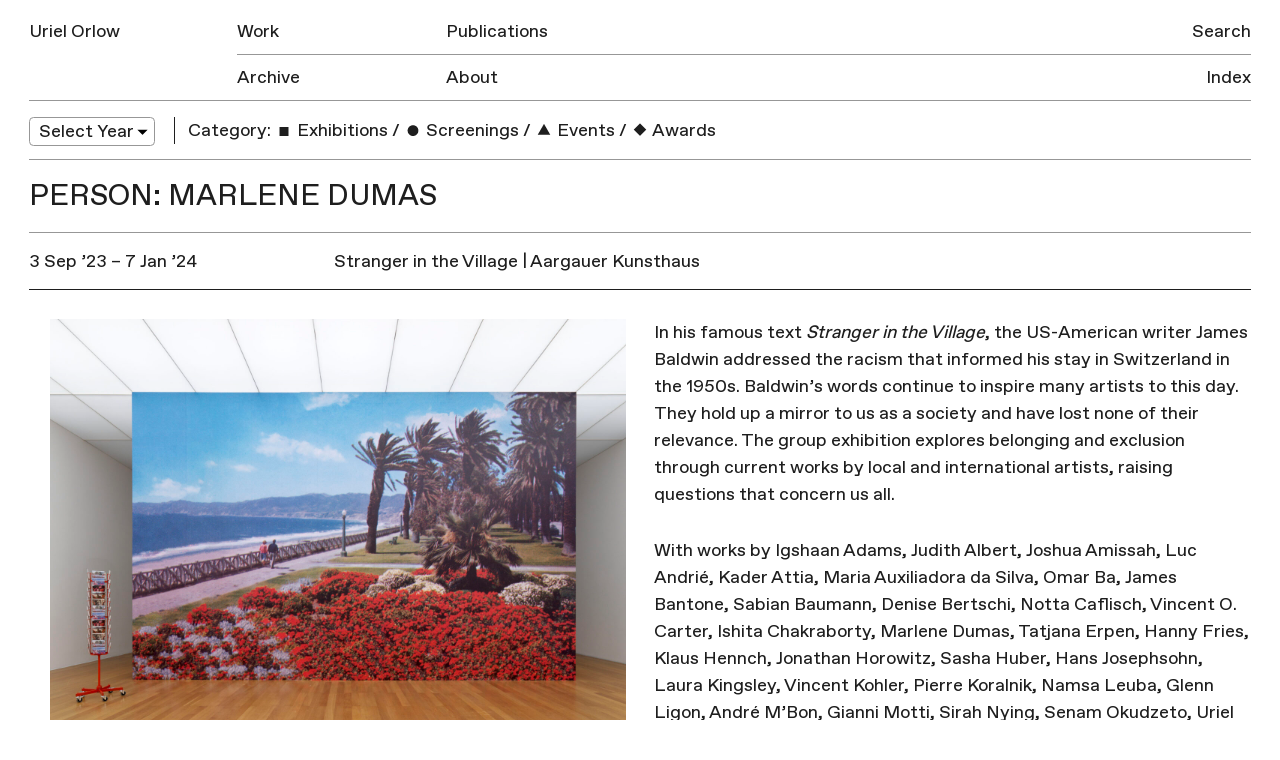

--- FILE ---
content_type: text/css
request_url: https://urielorlow.net/wp-content/themes/uo/style.css?ver=1.1.1
body_size: 8369
content:
/*!
Theme Name: Uriel Orlow
Theme URI: http://underscores.me/
Author: An Endless Supply
Author URI: https://anendlesssupply.co.uk
Description: Description
Version: 1.0.0
License: GNU General Public License v2 or later
License URI: LICENSE
Text Domain: uo
Tags: custom-background, custom-logo, custom-menu, featured-images, threaded-comments, translation-ready

This theme, like WordPress, is licensed under the GPL.
Use it to make something cool, have fun, and share what you've learned with others.

Uriel Orlow is based on Underscores http://underscores.me/, (C) 2012-2016 Automattic, Inc.
Underscores is distributed under the terms of the GNU GPL v2 or later.

Normalizing styles have been helped along thanks to the fine work of
Nicolas Gallagher and Jonathan Neal http://necolas.github.io/normalize.css/
*/@font-face{font-family:'Favorit';src:url("assets/fonts/Favorit-Regular.woff2") format("woff2"),url("assets/fonts/Favorit-Regular.woff") format("woff");font-weight:normal;font-style:normal}html{font-family:sans-serif;-webkit-text-size-adjust:100%;-ms-text-size-adjust:100%}body{margin:0}article,aside,details,figcaption,figure,footer,header,main,menu,nav,section,summary{display:block}audio,canvas,progress,video{display:inline-block;vertical-align:baseline}audio:not([controls]){display:none;height:0}[hidden],template{display:none}a{background-color:transparent}a:active,a:hover{outline:0}abbr[title]{border-bottom:1px dotted}b,strong{font-weight:bold}dfn{font-style:italic}h1{font-size:2em;margin:0.67em 0}mark{background:#ff0;color:#000}small{font-size:80%}sub,sup{font-size:75%;line-height:0;position:relative;vertical-align:baseline}sup{top:-0.5em}sub{bottom:-0.25em}img{border:0}svg:not(:root){overflow:hidden}figure{margin:1em 40px}hr{box-sizing:content-box;height:0}pre{overflow:auto}code,kbd,pre,samp{font-family:monospace, monospace;font-size:1em}button,input,optgroup,select,textarea{color:inherit;font:inherit;margin:0}button{overflow:visible}button,select{text-transform:none}button,html input[type="button"],input[type="reset"],input[type="submit"]{-webkit-appearance:button;cursor:pointer}button[disabled],html input[disabled]{cursor:default}button::-moz-focus-inner,input::-moz-focus-inner{border:0;padding:0}input{line-height:normal}input[type="checkbox"],input[type="radio"]{box-sizing:border-box;padding:0}input[type="number"]::-webkit-inner-spin-button,input[type="number"]::-webkit-outer-spin-button{height:auto}input[type="search"]::-webkit-search-cancel-button,input[type="search"]::-webkit-search-decoration{-webkit-appearance:none}fieldset{border:1px solid #c0c0c0;margin:0 2px;padding:0.35em 0.625em 0.75em}legend{border:0;padding:0}textarea{overflow:auto}optgroup{font-weight:bold}table{border-collapse:collapse;border-spacing:0}td,th{padding:0}body,button,input,select,optgroup,textarea{color:#1E1E1E;font-family:"Favorit",sans-serif;font-size:16px;font-size:1rem;line-height:1.5}h1,h2,h3,h4,h5,h6{font-weight:400;margin:0 0 1.6rem;padding:0;font-size:16px;font-size:1rem}p{margin:0 0 1.6rem}dfn,cite,em,i{font-style:italic}blockquote{margin:0 1.6rem}address{margin:0 0 1.6rem}pre{background:#eee;font-family:"Courier 10 Pitch",Courier,monospace;font-size:15px;font-size:.9375rem;line-height:1.6;margin-bottom:1.6em;max-width:100%;overflow:auto;padding:1.6em}code,kbd,tt,var{font-family:Monaco,Consolas,"Andale Mono","DejaVu Sans Mono",monospace;font-size:15px;font-size:.9375rem}abbr,acronym{border-bottom:1px dotted #979797;cursor:help}mark,ins{background:#fff9c0;text-decoration:none}big{font-size:125%}b,strong,bold{font-weight:400}html{box-sizing:border-box}*,*:before,*:after{box-sizing:inherit}body{background:#fff}hr{background-color:#979797;border:0;height:1px;margin-bottom:1.5em}ul,ol{margin:0 0 1.6rem;padding:0}ul{list-style:none}ol{list-style:decimal}li>ul,li>ol{margin:0;padding:0}dt{font-weight:bold}dd{margin:0 1.5em 1.5em}img{height:auto;max-width:100%}figure{margin:1em 0}table{margin:0 0 1.5em;width:100%}button,input[type="button"],input[type="reset"],input[type="submit"],.button{border:.1rem solid;border-color:#1E1E1E;background:#1e1e1e;color:#1E1E1E;color:#fff;border-radius:.2rem;font-size:16px;font-size:1rem;line-height:1;padding:.55rem .5rem .45rem;min-height:2.5rem;margin:0 0 1.6rem;vertical-align:top;text-decoration:none;outline:0 !important}button:hover,input[type="button"]:hover,input[type="reset"]:hover,input[type="submit"]:hover,.button:hover{border-color:#000;color:#1E1E1E;color:#fff}button:active,button:focus,input[type="button"]:active,input[type="button"]:focus,input[type="reset"]:active,input[type="reset"]:focus,input[type="submit"]:active,input[type="submit"]:focus,.button:active,.button:focus{border-color:#979797}input[type="text"],input[type="email"],input[type="url"],input[type="password"],input[type="search"],input[type="number"],input[type="tel"],input[type="range"],input[type="date"],input[type="month"],input[type="week"],input[type="time"],input[type="datetime"],input[type="datetime-local"],input[type="color"],textarea{color:#1E1E1E;border:0.1rem solid #979797;border-radius:0.2rem;font-size:16px;font-size:1rem;line-height:1;padding:0.55rem 0.5rem 0.45rem;min-height:2.5rem;margin:0 0 1.6rem;vertical-align:top;outline:0 !important}input[type="text"]:focus,input[type="email"]:focus,input[type="url"]:focus,input[type="password"]:focus,input[type="search"]:focus,input[type="number"]:focus,input[type="tel"]:focus,input[type="range"]:focus,input[type="date"]:focus,input[type="month"]:focus,input[type="week"]:focus,input[type="time"]:focus,input[type="datetime"]:focus,input[type="datetime-local"]:focus,input[type="color"]:focus,textarea:focus{color:#000;border-color:#1E1E1E}select{border:0.05rem solid #979797;min-height:2.5rem}.filter-year select{-webkit-appearance:none;border-radius:0.25rem;-webkit-padding-end:1rem;-webkit-padding-start:0;-webkit-user-select:none;background-color:#fff;background-image:url(assets/img/select.svg);background-position:97% center;background-repeat:no-repeat;border:0.05rem solid #979797;font-size:inherit;overflow:hidden;padding:0 0.5rem;text-overflow:ellipsis;white-space:nowrap;min-height:1.5rem;min-width:7rem;outline:0}.filter-year select:focus{-webkit-box-shadow:0px 1px 3px rgba(0,0,0,0.1)}textarea{width:100%}a{color:#1E1E1E;transition:color .35s}a:hover,a:focus,a:active{color:#00BFA5}a:focus{outline:0}a:hover,a:active{outline:0}.main-navigation{clear:both;display:block;float:left;width:100%}.main-navigation ul{display:none;list-style:none;margin:0;padding-left:0}.main-navigation ul ul{box-shadow:0 3px 3px rgba(0,0,0,0.2);float:left;position:absolute;top:100%;left:-999em;z-index:99999}.main-navigation ul ul ul{left:-999em;top:0}.main-navigation ul ul li:hover>ul,.main-navigation ul ul li.focus>ul{left:100%}.main-navigation ul ul a{width:200px}.main-navigation ul li:hover>ul,.main-navigation ul li.focus>ul{left:auto}.main-navigation li{float:left;position:relative}.main-navigation a{display:block;text-decoration:none}.menu-toggle,.main-navigation.toggled ul{display:block}@media screen and (min-width: 600px){.menu-toggle{display:none}.main-navigation ul{display:block}}.site-main .comment-navigation,.site-main .posts-navigation,.site-main .post-navigation{margin:0 0 1.5em;overflow:hidden}.comment-navigation .nav-previous,.posts-navigation .nav-previous,.post-navigation .nav-previous{float:left;width:50%}.comment-navigation .nav-next,.posts-navigation .nav-next,.post-navigation .nav-next{float:right;text-align:right;width:50%}.screen-reader-text{clip:rect(1px, 1px, 1px, 1px);position:absolute !important;height:1px;width:1px;overflow:hidden;word-wrap:normal !important}.screen-reader-text:focus{background-color:#f1f1f1;border-radius:3px;box-shadow:0 0 2px 2px rgba(0,0,0,0.6);clip:auto !important;color:#1E1E1E;display:block;font-size:14px;font-size:.875rem;font-weight:bold;height:auto;left:5px;line-height:normal;padding:15px 23px 14px;text-decoration:none;top:5px;width:auto;z-index:100000}#content[tabindex="-1"]:focus{outline:0}.alignleft{display:inline;float:left;margin-right:1.5em}.alignright{display:inline;float:right;margin-left:1.5em}.aligncenter{clear:both;display:block;margin-left:auto;margin-right:auto}.align-right{text-align:right}.align-center{text-align:center}.clear:before,.clear:after,.entry-content:before,.entry-content:after,.comment-content:before,.comment-content:after,.site-header:before,.site-header:after,.site-content:before,.site-content:after,.site-footer:before,.site-footer:after{content:"";display:table;table-layout:fixed}.clear:after,.entry-content:after,.comment-content:after,.site-header:after,.site-content:after,.site-footer:after{clear:both}.widget{margin:0 0 1.5em}.widget select{max-width:100%}.page-content .wp-smiley,.entry-content .wp-smiley,.comment-content .wp-smiley{border:none;margin-bottom:0;margin-top:0;padding:0}embed,iframe,object{max-width:100%}.custom-logo-link{display:inline-block}.wp-caption{margin-bottom:1.5em;max-width:100%}.wp-caption img[class*="wp-image-"]{display:block;margin-left:auto;margin-right:auto}.wp-caption .wp-caption-text{margin:0.8075em 0}.wp-caption-text{text-align:center}/*! Flickity v2.0.10
http://flickity.metafizzy.co
---------------------------------------------- */.flickity-enabled{position:relative}.flickity-enabled:focus{outline:none}.flickity-viewport{overflow:hidden;position:relative;height:100%}.flickity-slider{position:absolute;width:100%;height:100%}.flickity-enabled.is-draggable{-webkit-tap-highlight-color:transparent;tap-highlight-color:transparent;-webkit-user-select:none;-moz-user-select:none;-ms-user-select:none;user-select:none}.flickity-enabled.is-draggable .flickity-viewport{cursor:move;cursor:-webkit-grab;cursor:grab}.flickity-enabled.is-draggable .flickity-viewport.is-pointer-down{cursor:-webkit-grabbing;cursor:grabbing}.flickity-prev-next-button{position:absolute;top:50%;width:44px;height:44px;border:none;border-radius:50%;background:white;background:rgba(255,255,255,0.75);cursor:pointer;transform:translateY(-50%)}.flickity-prev-next-button:hover{background:white}.flickity-prev-next-button:focus{outline:none;box-shadow:0 0 0 5px #09F}.flickity-prev-next-button:active{opacity:0.6}.flickity-prev-next-button.previous{left:10px}.flickity-prev-next-button.next{right:10px}.flickity-rtl .flickity-prev-next-button.previous{left:auto;right:10px}.flickity-rtl .flickity-prev-next-button.next{right:auto;left:10px}.flickity-prev-next-button:disabled{opacity:0.3;cursor:auto}.flickity-prev-next-button svg{position:absolute;left:20%;top:20%;width:60%;height:60%}.flickity-prev-next-button .arrow{fill:#333}.flickity-page-dots{position:absolute;width:100%;bottom:-25px;padding:0;margin:0;list-style:none;text-align:center;line-height:1}.flickity-rtl .flickity-page-dots{direction:rtl}.flickity-page-dots .dot{display:inline-block;width:10px;height:10px;margin:0 8px;background:#333;border-radius:50%;opacity:0.25;cursor:pointer}.flickity-page-dots .dot.is-selected{opacity:1}*,*:before,*:after{box-sizing:border-box}html{font-size:18px}body{-webkit-font-smoothing:antialiased;-moz-osx-font-smoothing:grayscale}.group:after{content:"";display:table;clear:both}::-moz-selection{background:#f9bdb4}::selection{background:#f9bdb4}figure{margin:0}.accessibility,.visuallyhidden{border:0 !important;clip:rect(0 0 0 0) !important;height:1px !important;margin:-1px !important;overflow:hidden !important;padding:0 !important;position:absolute !important;width:1px !important}.float-right{float:right}.object-svg{width:100%;display:block;height:auto;position:relative;padding-top:100%}.object-svg>svg{width:100%;height:100%;position:absolute;top:0;left:0}.icon{display:inline-block;width:1rem;height:1rem;stroke-width:0;stroke:currentColor;fill:currentColor;pointer-events:none}.index-icon-triangle{position:relative;top:0.05rem}.site-header,.site-content,.site-footer{max-width:1280px;width:100%;margin:0 auto 1.2rem;padding:0 1.6rem;clear:both}.site-header{padding:0}.blog .site-header,.search-results .site-header,.archive.tag .site-header,.archive.date .site-header,.archive.category .site-header,.archive.tax-places .site-header,.archive.tax-people .site-header,.single-post .site-header{margin-bottom:0.5rem}.blog .site-content,.search-results .site-content,.archive.tag .site-content,.archive.date .site-content,.archive.category .site-content,.archive.tax-places .site-content,.archive.tax-people .site-content,.single-post .site-content{margin-bottom:0.8rem}.archive.date .archive-row header,.archive.category .archive-row header,.archive.tax-places .archive-row header,.archive.tax-people .archive-row header,.archive.tag .archive-row header{margin-bottom:0.8rem;border-bottom:1px solid #979797;padding-bottom:0.8rem}.archive.date .archive-row header h2.row-title,.archive.category .archive-row header h2.row-title,.archive.tax-places .archive-row header h2.row-title,.archive.tax-people .archive-row header h2.row-title,.archive.tag .archive-row header h2.row-title{margin-bottom:0}.archive.tax-past .site-content,.archive.tax-medium .site-content,.single-publication .site-content,.single-project .site-content,.single-work .site-content,.page-template-landing .site-content,.page-template-works .site-content,.page-template-publications .site-content,.page-template-index-page .site-content,.page-template-flexible-content .site-content{padding:0}.archive.tax-past .navigation,.archive.tax-past .no-results,.archive.tax-medium .navigation,.archive.tax-medium .no-results{padding:0 1.6rem}.archive.tax-past .navigation,.archive.tax-medium .navigation{margin-top:0.8rem}.inner{padding-left:0.8rem;padding-right:0.8rem}.entry-content.w-1-1{clear:both}.search-article-publication a.button{display:inline-block;min-height:0}.page-template-works .site-content{max-width:100%}.page-template-works .site-content .archive-row header,.page-template-works .site-content .grid,.page-template-works .site-content footer.entry-footer{max-width:1280px;margin-left:auto;margin-right:auto}.page-template-publications .site-content,.single-work .site-content,.single-publication .site-content,.single-project .site-content{max-width:100%}.page-template-publications .site-content .archive-row header,.page-template-publications .site-content footer.entry-footer,.page-template-publications .site-content .single-contain,.single-work .site-content .archive-row header,.single-work .site-content footer.entry-footer,.single-work .site-content .single-contain,.single-publication .site-content .archive-row header,.single-publication .site-content footer.entry-footer,.single-publication .site-content .single-contain,.single-project .site-content .archive-row header,.single-project .site-content footer.entry-footer,.single-project .site-content .single-contain{max-width:1280px;margin-left:auto;margin-right:auto}.page-template-publications .site-content .single-contain,.single-work .site-content .single-contain,.single-publication .site-content .single-contain,.single-project .site-content .single-contain{float:none}.page-template-publications .site-content .row-rule,.page-template-works .site-content .row-rule,.single-work .site-content .row-rule,.single-publication .site-content .row-rule,.single-project .site-content .row-rule{float:none;max-width:calc(1280px - 1.6rem);margin-left:auto;margin-right:auto}.site-header{margin-top:0.5rem;line-height:2.5}.site-header h1{font-size:16px;font-size:1rem;margin:0 0 0.8rem}.site-header a{text-decoration:none}.site-header .site-header-inner{padding:0 0.8rem}.site-header .site-branding{padding:0 0.8rem;float:left}.site-header .menu-toggle{margin:0.325rem 0.8rem 0.8rem 0;min-height:auto;background:#fff;color:#1E1E1E;float:right;padding:0.4rem 0.5rem}.site-header .main-navigation li a{padding:0 0.8rem}.current-menu-item,body.single-project #menu-item-25,body.single-work #menu-item-25,body.tax-medium #menu-item-25,body.tax-past #menu-item-25,body.category.archive #menu-item-23,body.single-post #menu-item-23,body.single-publication #menu-item-24,body.archive.date #menu-item-23{text-transform:uppercase}#main{position:relative}.mask{position:absolute;top:0;left:0;right:0;bottom:0;background:#fff;z-index:100;opacity:1;visibility:visible;transition:opacity 0.35s 0.5s, visibility 0s 0.85s}.slider-init .mask{opacity:0;visibility:hidden}h1.entry-title,h1.page-title,.breadcrumb{font-size:26.656px;font-size:1.666rem;text-transform:uppercase;margin-bottom:1.2rem}h1.entry-title.m-b-0{margin-bottom:0}.breadcrumb{font-size:16px;font-size:1rem}.breadcrumb a{text-decoration:none}h2.row-title,h2.col-title{font-size:26.656px;font-size:1.666rem;text-transform:uppercase;margin-bottom:1.2rem}.row{clear:both;margin-bottom:1.2rem}.row-rule,.row-rule-top{width:100%;float:left;clear:both}.row-rule hr,.row-rule-top hr{margin:0}.row-rule.desktop-rule{display:none}.row:last-of-type{margin-bottom:0}.row:last-of-type .row-rule{display:none}.col{float:left;width:100%}.navigation{clear:both}.navigation:after{content:"";display:table;clear:both}.navigation ul{margin:0.4rem 0 0;display:block;clear:left;float:left;width:100%;font-size:0.8rem}.navigation li a,.navigation li a:hover,.navigation li.active a,.navigation li.disabled{text-decoration:none}.navigation li{display:inline-block;margin:0 0.4rem 0.4rem 0;text-align:center}.navigation li a{display:block}.navigation li a,.navigation li a:hover,.navigation li.active a,.navigation li.disabled{border:0.1rem solid;border-color:#1600ff;border-color:#444;background:#fff;color:#1e1e1e;border-radius:0.2rem;cursor:pointer;padding:0.5rem;margin:0;transition:none;min-width:2rem;line-height:1;min-height:2rem}.navigation li a:hover,.navigation li.active a{border-color:#333;background-color:#333;color:#fff}.filters{margin-top:0.4rem;margin-bottom:0.8rem;border-bottom:1px solid #979797}.filters h3{margin-bottom:0}.filters ul{margin-bottom:0.8rem}.filters h3,.filters ul,.filters li{display:inline-block}.filters a{text-decoration:none}.filters .current-filter{text-transform:uppercase}.filter-year{margin-bottom:0.8rem}.blog .entry-content,.blog .entry-footer,.blog .entry-image,.blog .entry-text,.search-results .entry-content,.search-results .entry-footer,.search-results .entry-image,.search-results .entry-text,.archive.date .entry-content,.archive.date .entry-footer,.archive.date .entry-image,.archive.date .entry-text,.archive.tag .entry-content,.archive.tag .entry-footer,.archive.tag .entry-image,.archive.tag .entry-text,.archive.category .entry-content,.archive.category .entry-footer,.archive.category .entry-image,.archive.category .entry-text,.archive.tax-places .entry-content,.archive.tax-places .entry-footer,.archive.tax-places .entry-image,.archive.tax-places .entry-text,.archive.tax-people .entry-content,.archive.tax-people .entry-footer,.archive.tax-people .entry-image,.archive.tax-people .entry-text,.single-post .entry-content,.single-post .entry-footer,.single-post .entry-image,.single-post .entry-text{opacity:0;visibility:hidden;max-height:0;transition:opacity 0.35s, visibility 0s 0.35s, max-height 0.35s}.blog .entry-title,.search-results .entry-title,.archive.date .entry-title,.archive.tag .entry-title,.archive.category .entry-title,.archive.tax-places .entry-title,.archive.tax-people .entry-title,.single-post .entry-title{margin-bottom:0}.blog article,.search-results article,.archive.date article,.archive.tag article,.archive.category article,.archive.tax-places article,.archive.tax-people article,.single-post article{border-bottom:1px solid #979797;margin-bottom:0.8rem;padding-bottom:0.8rem;overflow:hidden}.blog .site-main .posts-navigation,.search-results .site-main .posts-navigation,.archive.date .site-main .posts-navigation,.archive.tag .site-main .posts-navigation,.archive.category .site-main .posts-navigation,.archive.tax-places .site-main .posts-navigation,.archive.tax-people .site-main .posts-navigation,.single-post .site-main .posts-navigation{margin:0}.blog article.article-active .entry-content,.blog article.article-active .entry-footer,.blog article.article-active .entry-image,.blog article.article-active .entry-text,.blog article.first .entry-content,.blog article.first .entry-footer,.blog article.first .entry-image,.blog article.first .entry-text,.search-results article.article-active .entry-content,.search-results article.article-active .entry-footer,.search-results article.article-active .entry-image,.search-results article.article-active .entry-text,.search-results article.first .entry-content,.search-results article.first .entry-footer,.search-results article.first .entry-image,.search-results article.first .entry-text,.archive.date article.article-active .entry-content,.archive.date article.article-active .entry-footer,.archive.date article.article-active .entry-image,.archive.date article.article-active .entry-text,.archive.date article.first .entry-content,.archive.date article.first .entry-footer,.archive.date article.first .entry-image,.archive.date article.first .entry-text,.archive.tag article.article-active .entry-content,.archive.tag article.article-active .entry-footer,.archive.tag article.article-active .entry-image,.archive.tag article.article-active .entry-text,.archive.tag article.first .entry-content,.archive.tag article.first .entry-footer,.archive.tag article.first .entry-image,.archive.tag article.first .entry-text,.archive.category article.article-active .entry-content,.archive.category article.article-active .entry-footer,.archive.category article.article-active .entry-image,.archive.category article.article-active .entry-text,.archive.category article.first .entry-content,.archive.category article.first .entry-footer,.archive.category article.first .entry-image,.archive.category article.first .entry-text,.archive.tax-places article.article-active .entry-content,.archive.tax-places article.article-active .entry-footer,.archive.tax-places article.article-active .entry-image,.archive.tax-places article.article-active .entry-text,.archive.tax-places article.first .entry-content,.archive.tax-places article.first .entry-footer,.archive.tax-places article.first .entry-image,.archive.tax-places article.first .entry-text,.archive.tax-people article.article-active .entry-content,.archive.tax-people article.article-active .entry-footer,.archive.tax-people article.article-active .entry-image,.archive.tax-people article.article-active .entry-text,.archive.tax-people article.first .entry-content,.archive.tax-people article.first .entry-footer,.archive.tax-people article.first .entry-image,.archive.tax-people article.first .entry-text,.single-post article.article-active .entry-content,.single-post article.article-active .entry-footer,.single-post article.article-active .entry-image,.single-post article.article-active .entry-text,.single-post article.first .entry-content,.single-post article.first .entry-footer,.single-post article.first .entry-image,.single-post article.first .entry-text{opacity:1;visibility:visible;max-height:10000rem;transition:opacity 0.35s, visibility 0s, max-height 0.35s}article.current,article.current a{color:#00BFA5;color:#43a047}article.upcoming,article.upcoming a{color:#00BFA5;color:#3f51b5}article.current .entry-content a:hover{text-decoration:none}article.article-active a.entry-header,article.first a.entry-header{border-bottom:0.02rem solid;display:block;padding-bottom:0.8rem;margin-bottom:1.6rem}article.article-active a.entry-header:hover,article.first a.entry-header:hover{border-bottom:0.02rem solid transparent}a.header-toggle:focus{color:inherit !important}a.header-toggle:active{color:rgba(0,0,0,0.6)}.blog article img,.archive.date article img,.search-results article img,.archive.tag article img,.archive.category article img,.archive.tax-places article img,.archive.tax-people article img,.single-post article img{margin:0 0 0.8rem auto;max-height:24rem;height:auto;width:auto;max-width:100%;display:block}.blog article img{margin:0 auto 0.8rem}.fw-image img{margin:0 auto 1.6rem auto !important}.fw-image .entry-text{padding-left:0 !important;margin:0 auto 1.6rem auto !important;max-width:50%;display:block;float:none !important}.fw-images img{width:100%;margin:0 auto 1.6rem}.blog article .caption{text-align:center}.blog article .fw-image img{margin:0 auto 0rem auto !important}.blog article.article-active .fw-image .entry-image,.blog article.first .fw-image .entry-image{margin-bottom:1.6rem}.archive.category article:last-of-type{border-bottom:0;margin-bottom:0}.archive.category .navigation{border-top:1px solid #979797;padding-top:0.8rem}.index-list{margin-bottom:1.6rem}.index-list-item,.index-list li{display:block}.index-list-item a,.index-list li a{margin-left:0.4rem;text-indent:-0.4rem;display:block;text-decoration:none}.hidden-item{display:none}.index-toggle{margin-top:0.8rem}.index-active .hidden-item{display:block}.tabular{-ms-font-feature-settings:"tnum" 1;-o-font-feature-settings:"tnum" 1;font-feature-settings:"tnum" 1}.archive-row{margin-bottom:0.8rem}.archive-row:last-of-type{margin-bottom:0}.archive-row:last-of-type .row-rule{display:none}.slide-item,.grid-item{width:50%;float:left;padding:0 0 0 1.6rem;margin-bottom:0.8rem}.slide-item a,.grid-item a{display:block;position:relative;color:#1E1E1E;text-decoration:none}.slide-item img,.grid-item img{display:block;width:100%}.slide-item{width:66.666%;padding:0 1.6rem}.page-template-publications .slide-item,.single .slide-item{width:45%}.flickity-enabled .slide-item{bottom:0}.slide-item.no-thumbnail{height:calc(100vw / 2.125)}.slide-item.no-thumbnail a,.slide-item.no-thumbnail .slide-item-inner{height:100%}.slide-item-inner,.grid-item-inner{background:#FFE6D2;border-radius:0.4rem}.slide-item-inner .header,.grid-item-inner .header{padding:0.4rem 0.6rem;display:flex;flex-flow:row wrap;height:100%;overflow:hidden}.slide-item-inner .header .title,.grid-item-inner .header .title{min-width:100%;flex:1 1 100%;align-self:flex-start;margin-bottom:0.4rem;line-height:1.2}.slide-item-inner .header .excerpt,.grid-item-inner .header .excerpt{min-width:100%;flex:1 1 100%;align-self:flex-end;font-size:12.8px;font-size:.8rem}.slide-item-inner .header .excerpt p,.slide-item-inner .header .excerpt ul,.grid-item-inner .header .excerpt p,.grid-item-inner .header .excerpt ul{margin:0;line-height:1.2}.slide-item-inner .header .excerpt li,.grid-item-inner .header .excerpt li{display:inline}.slide-item a:hover .slide-item-inner,.slide-item a:hover .grid-item-inner,.grid-item a:hover .slide-item-inner,.grid-item a:hover .grid-item-inner{background:#ffc698;transition:color 0.35s, opacity 0.35s, visibility 0s 0.35s}.slide-item.has-thumbnail .slide-item-inner,.slide-item.has-thumbnail .grid-item-inner,.grid-item.has-thumbnail .slide-item-inner,.grid-item.has-thumbnail .grid-item-inner{position:absolute;top:0;left:0;right:0;bottom:0;opacity:0;visibility:hidden;transition:color 0s, opacity 0.35s, visibility 0s 0.35s}.slide-item.has-thumbnail a:hover .slide-item-inner,.slide-item.has-thumbnail:focus .slide-item-inner{opacity:1;visibility:visible;transition:color 0s, opacity 0.35s, visibility 0s}.slide-item.has-thumbnail a:hover img,.slide-item.has-thumbnail:focus img{border-radius:0.4rem}.slider-left{pointer-events:none;width:50px;position:absolute;top:0;bottom:0;left:0;z-index:1;background:linear-gradient(to right, white 0%, rgba(255,255,255,0) 100%);filter:progid:DXImageTransform.Microsoft.gradient( startColorstr='#ffffff', endColorstr='#00ffffff',GradientType=1 )}.slider-right{pointer-events:none;width:50px;position:absolute;top:0;bottom:0;right:0;z-index:1;background:linear-gradient(to right, rgba(255,255,255,0) 0%, white 100%);filter:progid:DXImageTransform.Microsoft.gradient( startColorstr='#00ffffff', endColorstr='#ffffff',GradientType=1 )}.flickity-prev-next-button{opacity:0.7;background:transparent;outline:0 !important;transition:opacity 0.25s;top:0;bottom:0;height:100%;transform:translate(0);border-radius:0;width:1.6rem;z-index:2}.flickity-prev-next-button svg{left:0;width:1.6rem;height:100%;top:0}.flickity-prev-next-button .arrow{fill:#444}.flickity-prev-next-button:disabled{opacity:0 !important}.flickity-prev-next-button:hover{background:transparent;opacity:1}.flickity-prev-next-button.previous{left:0}.flickity-prev-next-button.next{right:0}.grid{padding:0 1.6rem 0 0}.grid-item-inner{background:#FFE6D2}.grid-item.has-thumbnail a:hover .grid-item-inner,.grid-item.has-thumbnail:focus .grid-item-inner{opacity:1;visibility:visible;transition:color 0s, opacity 0.35s, visibility 0s}.grid-item.has-thumbnail a:hover img,.grid-item.has-thumbnail:focus img{border-radius:0.4rem}.grid-item:nth-child(2n + 1){clear:both}.flex-grid{display:flex;flex-flow:row wrap;align-items:flex-end}.flex-grid .grid-item{min-width:50%;flex:0 0 auto}.align-items-stretch{align-items:stretch}.align-items-stretch .grid-item a,.align-items-stretch .grid-item-inner{height:100%}.search-field{width:100%}.entry-headline-image{margin-bottom:1.6rem;text-decoration:none}.entry-headline-image div{height:0;padding-top:33.333%;width:100%;background-size:cover;background-position:50% 50%;background-repeat:no-repeat}.entry-publication-image{text-align:center;text-decoration:none;margin-bottom:1.6rem}.entry-publication-image img{margin:0 auto;max-height:480px;height:auto;width:auto;max-width:100%}.headline-image.caption,.caption{font-size:12.8px;font-size:.8rem;text-decoration:none;color:#ababab;margin:0.4rem auto 0;transition:color 0.25s}a.entry-headline-image:hover .headline-image.caption,a.entry-publication-image:hover .headline-image.caption{color:#222}.single-work .headline-image.caption{font-size:16px;font-size:1rem;margin-bottom:1rem;color:#222}.single-work a.entry-headline-image:hover .headline-image.caption{color:#ababab}.grid-images{display:flex;flex-flow:row wrap;align-items:flex-start;float:left;width:100%;clear:both}.grid-images-item{min-width:50%;flex:0 0 auto;margin:0 0 1.6rem;float:left;width:50%;font-size:12.8px;font-size:.8rem}.grid-images-item a{text-decoration:none;color:#ababab}.grid-images-item a:hover{color:#222}.grid-images-item img{width:100%;transform:scale(1);transition:transform 0.25s}.grid-images-item a.modal-gallery-link:hover img{transform:scale(1.025)}.video{margin-bottom:1.6rem}.single-post .navigation{margin:1.2rem 0 0;text-align:left}.single-post .nav-previous{padding-right:0.8rem}.single-post .nav-next{text-align:right;padding-left:0.8rem}.nav-links:after{content:"";display:table;clear:both}.modal{z-index:1200;width:100%;height:100%;position:fixed;top:0px;bottom:0px;left:0px;opacity:0;visibility:hidden;background:#fff;overflow:hidden;transition:opacity 0.3s ease, visibility 0s 0.3s}@media screen and (min-width: 601px){.admin-bar .modal{top:46px;height:calc(100% - 46px)}}@media screen and (min-width: 783px){.admin-bar .modal{top:32px;height:calc(100% - 32px)}}body.modal-active{height:100%;overflow:hidden}body.modal-active .modal{opacity:1;visibility:visible;transition:opacity 0.3s}.modal-inner{display:flex;flex-direction:column;height:100%}.modal-header{text-align:center;overflow:hidden}.modal-close{height:70px;line-height:70px;margin-right:30px;z-index:1201;float:right;padding:0;border:0;font-size:30px;font-size:1.875rem;color:#1E1E1E;background:transparent;text-transform:uppercase}.modal-close:hover,.modal-close:active,.modal-close:focus{color:#00BFA5;outline:0}.modal-content{position:relative;height:100%;overflow:hidden;flex:2 1 0%}.modal-gallery{height:100%;width:100%;position:absolute;overflow:hidden}.modal-gallery .flickity-prev-next-button{opacity:0.3}.modal-gallery .flickity-prev-next-button svg{left:0;width:1.6rem;height:100%;top:0}.modal-gallery .flickity-prev-next-button.previous{left:1.6rem}.modal-gallery .flickity-prev-next-button.next{right:1.6rem}.modal-gallery .flickity-prev-next-button:hover{opacity:1}.modal-image{width:100%;height:100%;padding-right:20px;padding-left:20px;overflow:hidden}.modal-image-inner{align-items:center;width:100%;height:100%;position:relative;min-height:100px}.modal-image img{position:absolute;top:50%;left:50%;transform:translateX(-50%) translateY(-50%);max-width:100%;max-height:100%}.modal-caption,.modal-footer{min-height:70px;text-align:center}.modal-title,.modal-count{display:inline-block;padding:1.5em 0.5em 0.75em}.modal-title{white-space:nowrap;overflow:hidden;text-overflow:ellipsis;width:100%}.modal-slide-caption{display:inline-block;padding:1em 0.5em 0.5em;text-align:center;position:absolute;bottom:0;left:0.75em;right:0.75em;white-space:nowrap;overflow:hidden;text-overflow:ellipsis;color:#454545}.progress-bar{height:0.5rem;width:0;background:#333;position:absolute;top:0;left:0;right:0}.modal.is-hiding-nav-ui .progress-bar,.modal.is-hiding-nav-ui .flickity-prev-next-button{display:none}.overlay{padding:1rem;color:#1E1E1E;background:#FFE6D2;position:absolute;top:0;left:0.8rem;right:0.8rem;bottom:0;opacity:0;visibility:hidden;transition:opacity 0.35s, visibility 0s 0.35s;overflow:hidden;border-radius:0.4rem;font-size:12.8px;font-size:.8rem}.featured-item{float:left;width:100%}.featured-item a{min-width:100%;flex:1 1 auto;display:flex;flex-flow:row wrap;text-decoration:none;margin-bottom:0.8rem;position:relative}.featured-item header,.featured-item img{min-width:100%;flex:1 1 auto}.featured-item img{opacity:1;transition:opacity 0.35s}.featured-item header{display:flex;flex-flow:row wrap;margin-bottom:0.8rem}.featured-item .post-type,.featured-item .featured-title{width:100%}.featured-item .post-type{text-transform:uppercase}.featured-item img{width:100%;display:block}.featured-item h1,.featured-item h2{margin:0}.featured-item .featured-image{position:relative}.featured-item .row-rule{margin-bottom:1.2rem}.featured-item a:hover .overlay{opacity:1;visibility:visible;transition:opacity 0.35s, visibility 0s}.featured-item a:hover img{opacity:0}.archive-link a{text-decoration:none}.secondary-col .overlay{left:0;right:0}.required{color:tomato}.wpcf7-captchac{border:1px solid #a1a1a1;margin:0 0 0 0.5rem;position:relative;top:0.25rem}.form-field{float:left;width:47%;margin-right:3%}.form-field input{width:100%;margin:0}.form-field-last{margin-left:3%;margin-right:0}.form-field-wide{float:left;width:100%;clear:both}.form-field-wide input,.form-field-wide textarea{width:100%;margin:0}.form-field-captcha{background:#eee;padding:1rem;width:100%;margin-bottom:1.6rem}.form-field-captcha div{float:left;width:50%}div.wpcf7-response-output{clear:both}.mailing-list-subscribe{margin-bottom:2.4rem}.mailing-list-subscribe>.col-title{margin-bottom:0.4rem}.wpsb_form_label{margin-bottom:0}.wp-opt-in input{display:block;margin-bottom:0.6rem}.wpsb_form_radio{display:none !important}.wp-opt-in h6,.wp-opt-in br{display:none}#colophon .site-info{font-size:12.8px;font-size:.8rem;border-top:1px solid #979797;padding:0.8rem 0 0}@media screen and (max-width: 600px){.menu-active .main-navigation{padding:0 0.8rem}.menu-active .main-navigation ul{display:block}.menu-active .main-navigation ul li{display:block;width:100%;float:none}.menu-active .main-navigation ul li a{padding:0}.menu-active #secondary-menu{margin-bottom:2.4rem}}@media screen and (min-width: 600px){.site-header a{text-decoration:none}.site-header .site-branding{width:33.333%;float:left}.site-header .main-navigation{width:66.666%;float:left;clear:none}.menu-main-container{width:80%;float:left}.menu-main-container li{width:50%;display:inline-block}.menu-main-container li.first-item{width:50%;clear:both}.menu-main-container li.first-item .row-rule{padding-left:0.8rem}.menu-main-container li.last-row hr{display:none}.menu-side-container{width:20%;float:right;text-align:right}.menu-side-container li{display:block;width:100%}.menu-side-container li .row-rule{padding-right:0.8rem}.menu-side-container li.last-row hr{display:none}.index-list{-moz-column-count:2;column-count:2}.slide-item{width:60%}.page-template-publications .slide-item,.single .slide-item{width:29%}.slide-item.no-thumbnail{height:calc(100vw / 3)}}@media screen and (min-width: 768px){.site-header .site-branding{width:16.666%}.site-header .main-navigation{width:83.333%}.menu-main-container li{width:75%}.menu-main-container li.first-item{width:25%}.primary-col,.secondary-col{width:50%;float:left}.primary-col .featured-item .post-type{width:33.333%}.primary-col .featured-item .featured-title{width:66.666%}.secondary-col .featured-item{width:50%}.primary-col.inner{padding-right:0}.secondary-col.inner{padding-left:0}.filter-group{padding-right:0.8rem}.filter-year{margin-bottom:0;width:auto !important}.filter-category{padding-left:0.25rem;padding-right:0}.filter-category h3{border-left:0.05rem solid;padding-left:0.75rem}.col-icon{float:right;text-align:right}.index-list{-moz-column-count:unset;column-count:unset}.w-1-12{width:8.333%}.w-1-6{width:16.666%}.w-1-4{width:25%}.w-1-3{width:33.333%}.w-1-2{width:50%}.w-2-3{width:66.666%}.w-3-4{width:75%}.w-5-6{width:83.333%}.w-1-1{width:100%}.push-1-6{margin-left:16.666%}.push-1-4{margin-left:25%}.breadcrumb{line-height:2.875;margin-bottom:0}.grid-images-item{width:33.333%;min-width:33.333%}.slide-item{width:40%}.page-template-publications .slide-item,.single .slide-item{width:24%}.slide-item.no-thumbnail{height:calc(100vw / 4)}.grid-item{width:33.333%}.grid-item:nth-child(2n + 1){clear:none}.grid-item:nth-child(3n + 1){clear:both}.flex-grid .grid-item{min-width:33.333%}.row-rule.desktop-rule{display:block}.blog article img,.search-results article img,.archive.date article img,.archive.tag article img,.archive.category article img,.archive.tax-places article img,.archive.tax-people article img,.single-post article img{margin:0 0 0.8rem auto}.blog article .entry-image,.search-results article .entry-image,.archive.date article .entry-image,.archive.tag article .entry-image,.archive.category article .entry-image,.archive.tax-places article .entry-image,.archive.tax-people article .entry-image,.single-post article .entry-image{float:left;padding-right:0.8rem}.blog article .entry-text,.search-results article .entry-text,.archive.date article .entry-text,.archive.tag article .entry-text,.archive.category article .entry-text,.archive.tax-places article .entry-text,.archive.tax-people article .entry-text,.single-post article .entry-text{float:right;padding-left:0.8rem}}html{font-size:13px}@media screen and (min-width: 600px){html{font-size:calc(13px + 5 * ((100vw - 600px) / 360))}}@media screen and (min-width: 960px){html{font-size:18px}}@media screen and (min-width: 960px){.grid-images-item{width:25%;min-width:25%}.grid-item{width:25%}.grid-item:nth-child(2n + 1){clear:none}.grid-item:nth-child(3n + 1){clear:none}.grid-item:nth-child(4n + 1){clear:both}.flex-grid .grid-item{min-width:25%}.slide-item{width:38%}.page-template-publications .slide-item,.single .slide-item{width:22%}.slide-item.no-thumbnail{height:calc(100vw / 4.5)}}@media screen and (min-width: 1080px){.slide-item{width:32%}.page-template-publications .slide-item,.single .slide-item{width:20%}.slide-item.no-thumbnail{height:calc(100vw / 5)}}@media screen and (min-width: 1280px){.slide-item{width:30%}.page-template-publications .slide-item,.single .slide-item{width:17%}.slide-item.no-thumbnail{height:calc(100vw / 5.75)}}@media screen and (min-width: 1400px){.slide-item{width:28%}.page-template-publications .slide-item,.single .slide-item{width:15%}.slide-item.no-thumbnail{height:calc(100vw / 6.5)}}.m-b-0{margin-bottom:0}.m-b-1{margin-bottom:0.8rem}.m-b-2{margin-bottom:1.6rem}@media (hover: hover){.grid-images .caption{opacity:0;transition:all 0.3s ease}.grid-images .grid-images-item:hover .caption{opacity:1}}.comment-content a{word-wrap:break-word}.bypostauthor{display:block}
